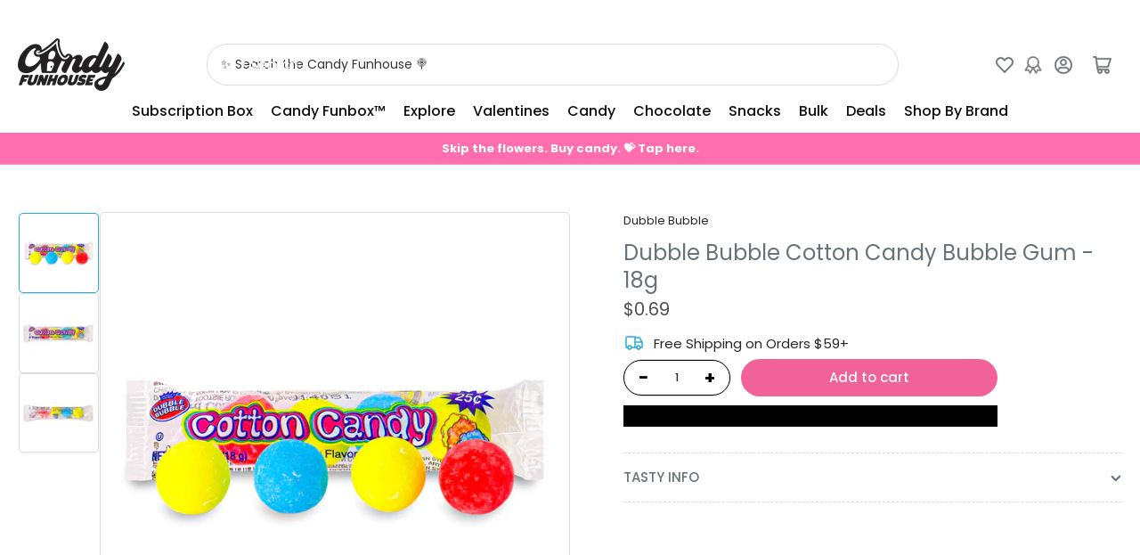

--- FILE ---
content_type: text/javascript
request_url: https://candyfunhouse.ca/cdn/shop/t/161/assets/media-gallery.js?v=169589892940214413891766422006
body_size: 1182
content:
customElements.get("media-gallery")||customElements.define("media-gallery",class extends HTMLElement{constructor(){super(),this.elements={mains:this.querySelectorAll(".product-media-main"),thumbnails:this.querySelectorAll(".product-media-thumbnail:not(.product-media-thumbnail-variant), .product-media-thumbnail:first-child"),slideshow:this.querySelector(".product-media-main-wrapper")},this.elements.thumbnails.length&&this.elements.thumbnails.forEach(thumbnail=>{const mediaToggle=thumbnail.querySelector("button");mediaToggle&&mediaToggle.addEventListener("click",this.setActiveMedia.bind(this,mediaToggle.dataset.mediaId,!1))})}connectedCallback(){window.Flickity&&(this.elements.slideshow.style.display="block",this.flickity=new Flickity(this.elements.slideshow,{autoPlay:!1,cellAlign:"center",groupCells:!1,contain:!0,resize:!0,draggable:!0,prevNextButtons:!1,cellSelector:".product-media",initialIndex:0,pageDots:!1,wrapAround:!0,accessibility:!1,adaptiveHeight:!0,watchCSS:!0,on:{change:index=>{const{element}=this.flickity.cells[index],mediaId=element.dataset.mediaId;this.setActiveMedia(mediaId)}}}))}setActiveMedia(mediaId,prepend){const activeMainMedia=[...this.elements.mains].find(element=>element.classList.contains("is-active")),nextMainMedia=[...this.elements.mains].find(element=>element.dataset.mediaId===mediaId.toString()),index=[...this.elements.mains].indexOf(nextMainMedia);this.flickity&&this.flickity.select(index),this.elements.thumbnails.forEach(thumb=>{thumb.classList.remove("is-active")});const thumbnail=[...this.elements.thumbnails].find(element=>element.dataset.mediaId===mediaId.toString());if(activeMainMedia.classList.remove("is-active"),nextMainMedia.classList.add("is-active"),thumbnail?.classList.add("is-active"),this.playActiveMedia(nextMainMedia),!!thumbnail)if(prepend)thumbnail.parentElement.prepend(thumbnail);else{const container=thumbnail.parentElement,containerRect=container.getBoundingClientRect(),thumbnailRect=thumbnail.getBoundingClientRect();container.scrollWidth>container.clientWidth?thumbnailRect.left<containerRect.left?container.scrollBy({left:thumbnailRect.left-containerRect.left,behavior:"smooth"}):thumbnailRect.right>containerRect.right&&container.scrollBy({left:thumbnailRect.right-containerRect.right,behavior:"smooth"}):thumbnailRect.top<containerRect.top?container.scrollBy({top:thumbnailRect.top-containerRect.top,behavior:"smooth"}):thumbnailRect.bottom>containerRect.bottom&&container.scrollBy({top:thumbnailRect.bottom-containerRect.bottom,behavior:"smooth"})}}playActiveMedia(activeItem){window.pauseAllMedia();const deferredMedia=activeItem.querySelector("deferred-media");deferredMedia&&deferredMedia.loadContent(!1)}}),customElements.get("product-thumbnail-navigation")||customElements.define("product-thumbnail-navigation",class extends HTMLElement{constructor(){super()}connectedCallback(){this.init()}init(){this.gallery=document.querySelector(`#${this.getAttribute("for")}`),this.elements={gallery:this.gallery,scroller:this.gallery.querySelector(".product-media-scroller"),thumbnailWrapper:this.gallery.querySelector(".product-media-thumbnails"),thumbnails:this.gallery.querySelectorAll(".product-media-thumbnail"),buttonPrev:this.querySelector(".js-prev"),buttonNext:this.querySelector(".js-next")},this.elements.thumbnails.length&&this.elements.scroller.clientHeight<this.elements.thumbnailWrapper.scrollHeight&&(this.classList.remove("hidden"),this.elements.buttonPrev.addEventListener("click",event=>{event.preventDefault(),this.prev()}),this.elements.buttonNext.addEventListener("click",event=>{event.preventDefault(),this.next()}),this.elements.thumbnailWrapper.addEventListener("scroll",()=>{this.buttonAvailability()}))}prev(){const scrollPos=this.elements.thumbnailWrapper.scrollTop;this.elements.thumbnailWrapper.scroll(0,scrollPos-300)}next(){const scrollPos=this.elements.thumbnailWrapper.scrollTop;this.elements.thumbnailWrapper.scroll(0,scrollPos+300)}buttonAvailability(){const el=this.elements.thumbnailWrapper,hasBottomed=el.scrollTop+el.clientHeight>=el.scrollHeight-30,hasTopped=el.scrollTop<=30;this.elements.buttonPrev.classList.remove("pill-nav-item-disabled"),this.elements.buttonNext.classList.remove("pill-nav-item-disabled"),hasBottomed&&this.elements.buttonNext.classList.add("pill-nav-item-disabled"),hasTopped&&this.elements.buttonPrev.classList.add("pill-nav-item-disabled")}}),customElements.get("media-zoom")||customElements.define("media-zoom",class extends HTMLElement{constructor(){super(),this.mode=this.getAttribute("data-mode"),this.zoomWidth=parseInt(this.getAttribute("data-zoom-width"),10)||150,this.zoomHeight=parseInt(this.getAttribute("data-zoom-height"),10)||150,this.lastEvent=null,this.onMouseEnter=this.onMouseEnter.bind(this),this.onMouseMove=this.onMouseMove.bind(this),this.onMouseLeave=this.onMouseLeave.bind(this),this.onClick=this.onClick.bind(this)}connectedCallback(){this.innerHTML+='<div class="media-zoom-zoom-area"></div>',this.original=this.querySelector("img"),this.zoomArea=this.querySelector(".media-zoom-zoom-area"),this.original.addEventListener("mouseenter",this.onMouseEnter),this.original.addEventListener("mousemove",this.onMouseMove),this.original.addEventListener("mouseleave",this.onMouseLeave),this.mode==="lightbox_zoom_hover"&&this.original.addEventListener("click",this.onClick),this.zoomArea.style.width=`${this.zoomWidth}px`,this.zoomArea.style.height=`${this.zoomHeight}px`,this.preview=document.createElement("div"),this.preview.classList.add("media-zoom-preview-area","color-background-1"),this.preview.innerHTML='<div class="spinner"></div>',document.body.appendChild(this.preview)}disconnectedCallback(){this.original.removeEventListener("mouseenter",this.onMouseEnter),this.original.removeEventListener("mousemove",this.onMouseMove),this.original.removeEventListener("mouseleave",this.onMouseLeave),document.body.removeChild(this.preview)}onMouseEnter(){this.zoomArea.style.display="block",this.preview.style.display="block";const previewSize=`${this.original.offsetWidth}px`;if(this.preview.style.width=previewSize,this.preview.style.height=previewSize,!this.previewImg)this.previewImg=new Image,this.previewImg.src=this.getAttribute("data-zoom"),this.previewImg.onload=()=>{const zoomScale=this.original.offsetWidth/this.zoomWidth;this.previewImg.style.width=`${this.original.offsetWidth*zoomScale}px`,this.previewImg.style.height=`${this.original.offsetHeight*zoomScale}px`,this.preview.innerHTML="",this.preview.appendChild(this.previewImg),this.lastEvent&&this.original.dispatchEvent(new MouseEvent("mousemove",this.lastEvent))};else{const zoomScale=this.original.offsetWidth/this.zoomWidth;this.previewImg.style.width=`${this.original.offsetWidth*zoomScale}px`,this.previewImg.style.height=`${this.original.offsetHeight*zoomScale}px`}}onMouseMove(e){this.lastEvent=e;const{left,top,width,height}=this.original.getBoundingClientRect(),x=e.pageX-(window.pageXOffset+left),y=e.pageY-(window.pageYOffset+top),zoomX=Math.min(Math.max(x-this.zoomWidth/2,0),width-this.zoomWidth),zoomY=Math.min(Math.max(y-this.zoomHeight/2,0),height-this.zoomHeight);if(this.zoomArea.style.left=`${zoomX}px`,this.zoomArea.style.top=`${zoomY}px`,this.preview.style.position="fixed",this.preview.style.left=`${left+width+50}px`,this.preview.style.top=`${top-19}px`,this.previewImg&&this.previewImg.complete){const previewX=zoomX/width*this.previewImg.width,previewY=zoomY/height*this.previewImg.height;this.previewImg.style.transform=`translate(${-previewX}px, ${-previewY}px)`}}onMouseLeave(){this.zoomArea.style.display="none",this.preview.style.display="none"}onClick(){const sectionId=this.getAttribute("data-modal-id"),modal=document.querySelector(`#ProductModal-${sectionId}`);modal&&modal.show(this)}});
//# sourceMappingURL=/cdn/shop/t/161/assets/media-gallery.js.map?v=169589892940214413891766422006


--- FILE ---
content_type: text/javascript; charset=utf-8
request_url: https://candyfunhouse.ca/products/dubble-bubble-cotton-candy-bubble-gum-18-g.js
body_size: 851
content:
{"id":4884080099387,"title":"Dubble Bubble Cotton Candy Bubble Gum - 18g","handle":"dubble-bubble-cotton-candy-bubble-gum-18-g","description":"\u003ch2 class=\"product_name\" style=\"text-align: center;\" itemprop=\"name\"\u003eSummertime Bubble Gum!\u003c\/h2\u003e\n\u003cp\u003eDubble Bubble Cotton Candy Bubble Gum is a summertime favourite! Each tube contains 4 pastel coloured gumballs in the fruit flavours of \u003cspan\u003eblue raspberry, cherry, and lemon.\u003c\/span\u003e\u003c\/p\u003e\n\u003cul\u003e\n\u003cli\u003e\u003cspan\u003e4 Gumballs per tube\u003c\/span\u003e\u003c\/li\u003e\n\u003cli\u003e\u003cspan\u003eGumballs are 3\/4\"\u003c\/span\u003e\u003c\/li\u003e\n\u003cli\u003e\u003cspan\u003eKosher\u003c\/span\u003e\u003c\/li\u003e\n\u003cli\u003e\u003cspan\u003eGluten-Free\u003c\/span\u003e\u003c\/li\u003e\n\u003cli\u003e\u003cspan\u003ePeanut Free\u003c\/span\u003e\u003c\/li\u003e\n\u003cli\u003e\u003cspan\u003eNut Free\u003c\/span\u003e\u003c\/li\u003e\n\u003cli\u003e\u003cspan\u003eMade in Canada\u003c\/span\u003e\u003c\/li\u003e\n\u003c\/ul\u003e\n\u003cp\u003e\u003cstrong\u003e18 g\u003c\/strong\u003e\u003c\/p\u003e\n\u003ch5\u003eIngredients:\u003c\/h5\u003e\n\u003cp\u003eSugar, dextrose, corn syrup (glucose), gum base, tapioca dextrin, corn starch, artificial flavours, artificial colours (FD\u0026amp;C red 40, blue 1, yellow 5), BHT (to maintain freshness). May contain milk and soy.\u003c\/p\u003e\n\u003cp\u003e\u003cstrong\u003eIngredients and nutritional information provided by the manufacturer and considered accurate at the time of posting. Refer to product labelling or contact manufacturer directly for current data.\u003c\/strong\u003e\u003c\/p\u003e","published_at":"2020-05-06T22:05:23-04:00","created_at":"2020-05-07T18:47:07-04:00","vendor":"Dubble Bubble","type":"Candy","tags":["1920s","Bubble Gum","Canada","Candy","Chewy","Colour_Rainbow","Cotton Candy","Dietary_Gluten-Free","Dietary_Kosher","Dietary_Peanut-Free","Era_1920s","Flavour_Cotton Candy","Gluten-Free","Gum","Kosher","Origin_Canada","Origin_USA","Peanut-Free","Popular_Gum","Rainbow","Retro","Summer Candy","Texture_Chewy","TG-02-23"],"price":69,"price_min":69,"price_max":69,"available":true,"price_varies":false,"compare_at_price":null,"compare_at_price_min":0,"compare_at_price_max":0,"compare_at_price_varies":false,"variants":[{"id":33633779974203,"title":"Default Title","option1":"Default Title","option2":null,"option3":null,"sku":"01-1000549","requires_shipping":true,"taxable":true,"featured_image":null,"available":true,"name":"Dubble Bubble Cotton Candy Bubble Gum - 18g","public_title":null,"options":["Default Title"],"price":69,"weight":18,"compare_at_price":null,"inventory_quantity":274,"inventory_management":"shopify","inventory_policy":"deny","barcode":"059642004785","quantity_rule":{"min":1,"max":null,"increment":1},"quantity_price_breaks":[],"requires_selling_plan":false,"selling_plan_allocations":[]}],"images":["\/\/cdn.shopify.com\/s\/files\/1\/0250\/7483\/products\/Candyfunhouse_concord_cottonCandy_18g-Side-jpg-1.jpg?v=1624559270","\/\/cdn.shopify.com\/s\/files\/1\/0250\/7483\/products\/Candyfunhouse_concord_cottonCandy_18g-Top-jpg-1.jpg?v=1624559276","\/\/cdn.shopify.com\/s\/files\/1\/0250\/7483\/products\/Candyfunhouse_concord_cottonCandy_18g-Top-jpg-2.jpg?v=1624559283"],"featured_image":"\/\/cdn.shopify.com\/s\/files\/1\/0250\/7483\/products\/Candyfunhouse_concord_cottonCandy_18g-Side-jpg-1.jpg?v=1624559270","options":[{"name":"Title","position":1,"values":["Default Title"]}],"url":"\/products\/dubble-bubble-cotton-candy-bubble-gum-18-g","media":[{"alt":"Dubble Bubble Cotton Candy Bubble Gum 18 g","id":20622043709499,"position":1,"preview_image":{"aspect_ratio":1.0,"height":1000,"width":1000,"src":"https:\/\/cdn.shopify.com\/s\/files\/1\/0250\/7483\/products\/Candyfunhouse_concord_cottonCandy_18g-Side-jpg-1.jpg?v=1624559270"},"aspect_ratio":1.0,"height":1000,"media_type":"image","src":"https:\/\/cdn.shopify.com\/s\/files\/1\/0250\/7483\/products\/Candyfunhouse_concord_cottonCandy_18g-Side-jpg-1.jpg?v=1624559270","width":1000},{"alt":"Dubble Bubble Cotton Candy Bubble Gum 18 g Front","id":20622043742267,"position":2,"preview_image":{"aspect_ratio":1.0,"height":1000,"width":1000,"src":"https:\/\/cdn.shopify.com\/s\/files\/1\/0250\/7483\/products\/Candyfunhouse_concord_cottonCandy_18g-Top-jpg-1.jpg?v=1624559276"},"aspect_ratio":1.0,"height":1000,"media_type":"image","src":"https:\/\/cdn.shopify.com\/s\/files\/1\/0250\/7483\/products\/Candyfunhouse_concord_cottonCandy_18g-Top-jpg-1.jpg?v=1624559276","width":1000},{"alt":"Dubble Bubble Cotton Candy Bubble Gum 18 g Back","id":20622043775035,"position":3,"preview_image":{"aspect_ratio":1.0,"height":1000,"width":1000,"src":"https:\/\/cdn.shopify.com\/s\/files\/1\/0250\/7483\/products\/Candyfunhouse_concord_cottonCandy_18g-Top-jpg-2.jpg?v=1624559283"},"aspect_ratio":1.0,"height":1000,"media_type":"image","src":"https:\/\/cdn.shopify.com\/s\/files\/1\/0250\/7483\/products\/Candyfunhouse_concord_cottonCandy_18g-Top-jpg-2.jpg?v=1624559283","width":1000}],"requires_selling_plan":false,"selling_plan_groups":[]}